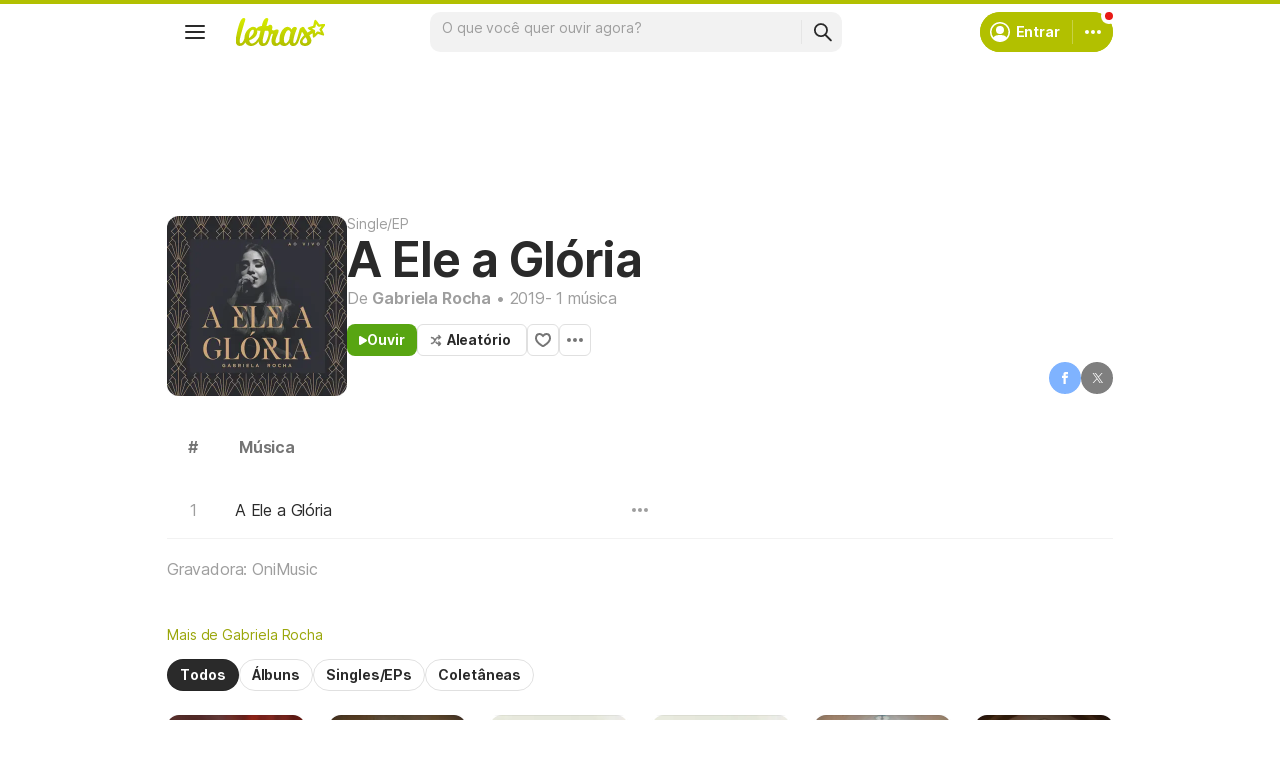

--- FILE ---
content_type: text/html; charset=utf-8
request_url: https://www.google.com/recaptcha/api2/aframe
body_size: 153
content:
<!DOCTYPE HTML><html><head><meta http-equiv="content-type" content="text/html; charset=UTF-8"></head><body><script nonce="_UfPUJRhSZL45KtcdxMWMA">/** Anti-fraud and anti-abuse applications only. See google.com/recaptcha */ try{var clients={'sodar':'https://pagead2.googlesyndication.com/pagead/sodar?'};window.addEventListener("message",function(a){try{if(a.source===window.parent){var b=JSON.parse(a.data);var c=clients[b['id']];if(c){var d=document.createElement('img');d.src=c+b['params']+'&rc='+(localStorage.getItem("rc::a")?sessionStorage.getItem("rc::b"):"");window.document.body.appendChild(d);sessionStorage.setItem("rc::e",parseInt(sessionStorage.getItem("rc::e")||0)+1);localStorage.setItem("rc::h",'1769325847876');}}}catch(b){}});window.parent.postMessage("_grecaptcha_ready", "*");}catch(b){}</script></body></html>

--- FILE ---
content_type: text/javascript; charset=utf-8
request_url: https://akamai.sscdn.co/gcs/letras-static/desktop/js/ui/songlist.cb582a4c03ac51510.m-pt.js
body_size: 2453
content:
"use strict";(self.webpackChunkletras=self.webpackChunkletras||[]).push([[9883],{3923:function(e,t,s){var i,n=s(467),a=s(287),o=s(1468),l=s(2068),r=s(6942),c=s(135);function d(e,t){return u.apply(this,arguments)}function u(){return(u=(0,n.A)(function*(e,t){if(e){var{id:s,name:n,params:o}=e.dataset;if(!s||!n)return!1;var l="/".concat(n,"/").concat(s,"/favorite/"),r=e.classList.contains("on")?"DELETE":"POST";return yield fetch(l,{method:r,headers:{"Content-Type":"application/x-www-form-urlencoded; charset=UTF-8"},body:o}).then(()=>{!function(e,t){e.classList.toggle("on");var s=e.classList.contains("on"),{activetext:n,text:a}=e.dataset;s?(e.textContent=n,e.setAttribute("title","Remover dos favoritos")):(e.textContent=a,e.setAttribute("title","Adicionar aos favoritos")),"function"==typeof i.onToggle&&i.onToggle(s,t.id,e)}(e,t),function(e,t){var s="POST"==e?"add":"remove";a.A.trigger("favorite:".concat(s),t)}(r,n)}),!1}})).apply(this,arguments)}var v=(0,l.A)(function(e){e.preventDefault(),e.stopPropagation();var t=e.currentTarget;o.Ay.d("get.user").then(function(e){if(e.isLogged())return d(t,e),void(i.onClickCallback&&i.onClickCallback());window.__IsMobile?(0,c.qf)((0,r.Z)()):o.Ay.d("on.auth",{element:t,position:"top left"}).then(function(){d(t,e),"function"==typeof i.onAuth&&i.onAuth()}),"function"==typeof i.beforeAuth&&i.beforeAuth()})},1001);t.A={init:function(e){var t;t=(i=e||{}).buttonSelector,document.querySelectorAll(t).forEach(e=>{var t=e.parentElement;if(t.classList.contains("js-ajax-include")){var s=t.parentElement;s.addEventListener("ajaxIncludeLoaded",()=>{s.querySelector(".".concat([...e.classList].join("."))).addEventListener("click",v)})}else e.addEventListener("click",v)})}}},6367:function(e,t){t.A={init:()=>{var e=document.querySelectorAll(".discography-filter");if(e){var t=document.querySelectorAll(".albumItem, .mediaList-item.--album");e.forEach(e=>{e.addEventListener("click",s=>{var i;(s.preventDefault(),e.classList.contains("isOn"))||(i=e,document.querySelectorAll(".discography-filter").forEach(e=>{e.classList.remove("isOn")}),i.classList.add("isOn"),((e,t)=>{if(e){e.forEach(e=>{var s=e.classList.contains("albumItem")?e:e.parentNode;"all"!==t?e.dataset.type===t?s.classList.remove("u-none"):s.classList.add("u-none"):s.classList.remove("u-none")});var s=document.querySelector(".discographyContainer, .moreAlbums");s&&("all"!==t?s.classList.add("is-filtered"):s.classList.remove("is-filtered"))}})(t,e.dataset.type))})})}}}},6592:function(e,t,s){var i=s(8544),n=s(1392),a=s(6267),o=new i.A({url:"/letras/artist_filter/",callback:"LetrasArtistSongs"});t.A={init:()=>{var e,t,s=document.getElementById("inletra");if(s){var i=s.closest("form");(t=(e=s).nextElementSibling)&&t.classList.contains("suggest-drop")&&new a.A(e,{dropdown:t,activeClass:"isActive",load(t,s){o.search({q:t.value,dns:e.dataset.dns}).then(function(e){s(e,t.value)})},renderItem(e){return'<li class="suggest-song"><a href="/'.concat(e.dns,"/").concat(e.url,'/">').concat(e.txt,"</a></li>")},onDropdownOpen(){t.classList.add("isVisible"),e.classList.add("isOn")},onDropdownClose(){t.classList.remove("isVisible")},onSelected(e,t,s){s.preventDefault(),s.stopPropagation(),n.A.trigger(t.querySelector("a").getAttribute("href"))},resetSuggest(){t.classList.remove("isVisible"),e.classList.remove("isOn"),t.classList.remove("on"),e.classList.remove("on")}}),s.addEventListener("focus",()=>{i.classList.add("isOn")}),s.addEventListener("blur",()=>{s.value.trim()||i.classList.remove("isOn")})}}}},8833:function(e,t,s){s.r(t);var i=s(3923),n=s(628),a=s(7860),o=s(6367),l=s(6592),r=s(7287);function c(e){return e.normalize("NFD").replace(/[\u0300-\u036f]/g,"").replace("'","").toLowerCase()}function d(e,t){var s=e.length;if(0==s)return[];for(var i,n=0,a=[];(i=t.indexOf(e,n))>-1;)a.push(i),n=i+s;return a}function u(e,t,s){for(var i="",n=0,a=0;a<e.innerHTML.length;a++)"'"===e.innerHTML[a]?n++:(s.includes(a-t.length-n)&&(i+="</strong>"),s.includes(a-n)&&(i+="<strong>")),i+=e.innerHTML[a];e.innerHTML=i}function v(){var e,t=document.querySelector(".songListPage .js-song-list"),s=document.querySelector(".songListPage .emptyResults"),i=c(this.value);i?(this.classList.add("isActive"),t.classList.add("isSearching"),document.querySelector(".js-playlist-cancel").classList.add("isVisible")):(this.classList.remove("isActive"),t.classList.remove("isSearching"),document.querySelector(".js-playlist-cancel").classList.remove("isVisible"));var n=void 0;t.querySelectorAll(".songList-table-row.--song").forEach(e=>{var t=e.querySelector(".songList-table-songArtist a");t.innerHTML=t.innerHTML.replace(/<\/?strong>/g,"");var s=e.querySelector(".songList-table-songName span");if(s.innerHTML=s.innerHTML.replace(/<\/?strong>/g,""),e.nextElementSibling.classList.remove("isHidden"),!i)return e.classList.remove("isHidden"),void e.classList.add("isVisible");var a=c(s.innerText),o=c(t.innerText),l=d(i,a),r=d(i,o);if(l.length>0||r.length>0)return r.length>0&&u(t,i,r),l.length>0&&u(s,i,l),e.nextElementSibling.classList.remove("isHidden"),e.classList.remove("isHidden"),e.classList.add("isVisible"),void(n=e);e.nextElementSibling.classList.add("isHidden"),e.classList.add("isHidden"),e.classList.remove("isVisible")}),s.style.display=0===t.querySelectorAll(".songList-table-row.isVisible").length?"flex":"none",null===(e=n)||void 0===e||e.nextElementSibling.classList.add("isHidden")}t.default={init:function(e){var t,s;document.querySelectorAll(".songList-table-row.--song").forEach(e=>{e.addEventListener("mouseover",function(){e.classList.contains("isFocused")||(this.previousElementSibling&&this.previousElementSibling.classList.contains("songList-table-separator")&&this.previousElementSibling.classList.add("isHidden"),this.nextElementSibling&&this.nextElementSibling.classList.contains("songList-table-separator")&&this.nextElementSibling.classList.add("isHidden"))}),e.addEventListener("mouseout",function(){e.classList.contains("isFocused")||(this.previousElementSibling&&this.previousElementSibling.classList.remove("isHidden"),this.nextElementSibling&&this.nextElementSibling.classList.remove("isHidden"))})}),a.default.init();var c="playlist"===(null===(t=window.__pageArgs)||void 0===t?void 0:t.page)?"Playlist":["discography","album"].includes(null===(s=window.__pageArgs)||void 0===s?void 0:s.action)?"Discografia":"Mais tocadas";n.A.init(c),o.A.init(),l.A.init(),i.A.init({buttonSelector:".buttonFavorite",onToggle:(e,t,s)=>{var i="Artista adicionado aos favoritos",n="Artista removido dos favoritos",a="artistas_favoritos.html";switch(s.dataset.name){case"album":i="Álbum adicionado aos favoritos",n="Álbum removido dos favoritos",a="albuns_favoritos.html";break;case"playlist":i="Playlist adicionada aos favoritos",n="Playlist removida dos favoritos",a="playlists.html"}e?r.A.toggle('\n\t\t\t\t\t<div class="snackbar-spaceBetween">\n\t\t\t\t\t\t<span>'.concat(i,'</span>\n\t\t\t\t\t\t<a href="/membros/').concat(t,"/").concat(a,'">').concat("Visualizar","</a>\n\t\t\t\t\t</div>\n\t\t\t\t")):r.A.toggle(n)}}),e&&function(){var e=Array.from(document.querySelectorAll(".moreAlbums .mediaList-item.--album"));if(0!=e.length){var t=e.some(e=>"album"===e.dataset.type),s=e.some(e=>"single"===e.dataset.type),i=e.some(e=>"collection"===e.dataset.type);t||s||i?1!==[t,s,i].filter(Boolean).length?t?s?i||document.querySelector(".discography-filter[data-type=collection]").remove():document.querySelector(".discography-filter[data-type=single]").remove():document.querySelector(".discography-filter[data-type=album]").remove():document.querySelector(".filter-tabs").remove():document.getElementById("more-albums").remove()}}();var d=document.getElementById("js-playlist-search");d&&d.addEventListener("input",v)}}}}]);

--- FILE ---
content_type: application/javascript; charset=utf-8
request_url: https://fundingchoicesmessages.google.com/f/AGSKWxW1VZwE4UTSg0uAB6yIYEioPsY7wVDGtQ6IJ-FUAz7ApEVPSNAAqhzR4lrAt19YdVauFe6twnNfzPFKEeCGqQqNnbc4gPWtjJ8L55PFO8zVTWuy6fiMxgJMuGLuEYP9-FUkY33UKSMlCImnxFXXx25HEPXAmqSwQC_2BfsmS8v31xMKBae1Bn1wQDzt/_/sponsor-links..swf?ad=/impactAds._webad_/MTA-Ad-
body_size: -1288
content:
window['3c0ba209-8f33-4187-a7ae-423076ad77da'] = true;